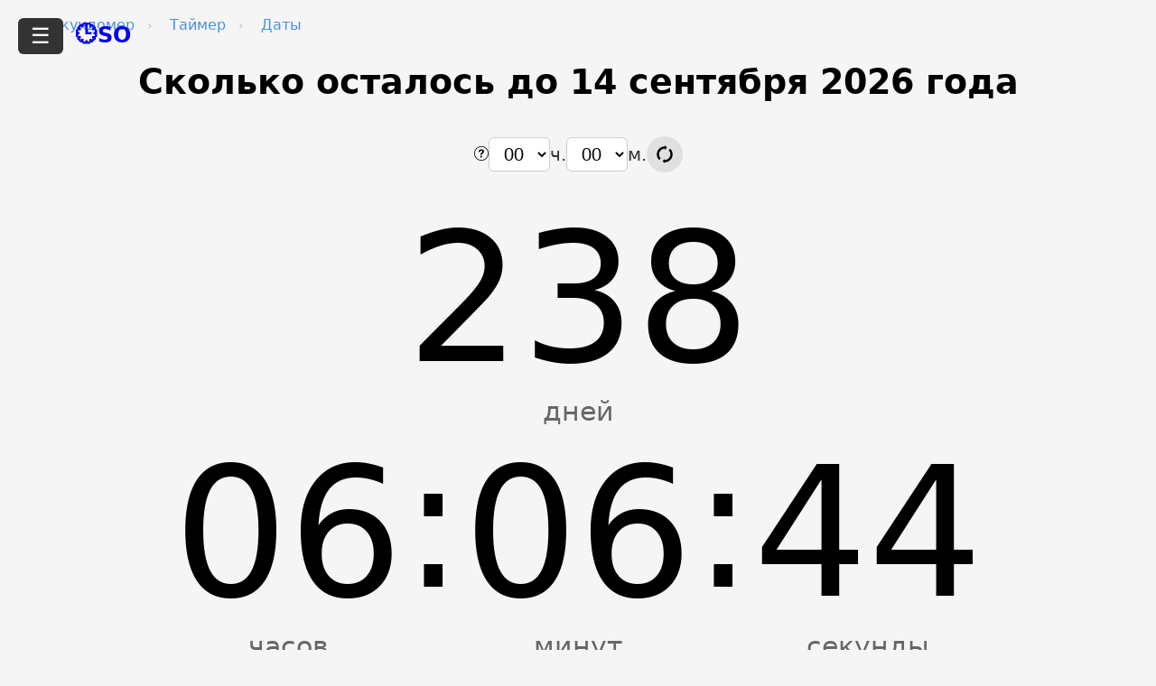

--- FILE ---
content_type: text/html
request_url: https://sekundomer.online/timer/date/14-sentyabrya/
body_size: 8077
content:
<!DOCTYPE html><html lang="ru"> <head><meta charset="UTF-8"><meta name="viewport" content="width=device-width,initial-scale=1"><link rel="icon" type="image/x-icon" href="/img/favicon.png"><title>Сколько дней осталось до 14 сентября - таймер времени в днях, часах, минутах и секундах</title><meta name="description" content="Счетчик времени - сколько осталось до 14 сентября. Таймер покажет время оставшееся до 14 сентября в днях, часах, минутах и секундах. Большие цифры, обратный отсчет онлайн."><link rel="canonical" href="https://sekundomer.online/timer/date/14-sentyabrya/"><script type="module">(function(e,n,r,t,m){e[t]=e[t]||[],e[t].push({"gtm.start":new Date().getTime(),event:"gtm.js"});var g=n.getElementsByTagName(r)[0],a=n.createElement(r),s="";a.async=!0,a.src="https://www.googletagmanager.com/gtm.js?id="+m+s,g.parentNode.insertBefore(a,g)})(window,document,"script","dataLayer","GTM-PF3K78V");</script><script>window.yaContextCb=window.yaContextCb||[]</script>
<script src="https://yandex.ru/ads/system/context.js" async></script><style>.menu-button[data-astro-cid-gvfdcb5b].desktop-toggle{position:fixed;top:1rem;left:1rem;display:none}.mobile-header[data-astro-cid-gvfdcb5b]{background-color:#333;padding:.3rem .6rem;color:#fff;display:none}.mobile-header-inner[data-astro-cid-gvfdcb5b]{display:flex;align-items:center;justify-content:space-between}.mobile-logo[data-astro-cid-gvfdcb5b]{color:#fff;font-size:1.3rem;font-weight:700;text-decoration:none}.menu-button[data-astro-cid-gvfdcb5b]{font-size:1.5rem;background:#333;color:#fff;border:none;padding:.5rem 1rem;z-index:1001;cursor:pointer;border-radius:6px}.side-menu[data-astro-cid-gvfdcb5b]{position:fixed;top:0;left:0;width:22%;max-width:320px;height:100vh;background-color:#2c3e50;color:#fff;padding:1rem;overflow-y:auto;transform:translate(-100%);transition:transform .3s ease;z-index:1000}.side-menu[data-astro-cid-gvfdcb5b].active{transform:translate(0)}.side-menu[data-astro-cid-gvfdcb5b] ul[data-astro-cid-gvfdcb5b]{list-style:none;padding-left:0}.side-menu[data-astro-cid-gvfdcb5b] li[data-astro-cid-gvfdcb5b]{margin-bottom:.5rem}.side-menu[data-astro-cid-gvfdcb5b] a[data-astro-cid-gvfdcb5b]{color:#fff;text-decoration:none;display:block;margin:.5rem 0;font-weight:500}.side-menu[data-astro-cid-gvfdcb5b] a[data-astro-cid-gvfdcb5b]:hover{text-decoration:underline}details[data-astro-cid-gvfdcb5b] summary[data-astro-cid-gvfdcb5b]{cursor:pointer;font-weight:700;padding:.3rem 0;color:#fff}details[data-astro-cid-gvfdcb5b] ul[data-astro-cid-gvfdcb5b]{margin-top:.3rem;padding-left:1rem}@media (max-width: 768px){.mobile-header[data-astro-cid-gvfdcb5b]{display:block}.desktop-logo[data-astro-cid-gvfdcb5b],.menu-button[data-astro-cid-gvfdcb5b].desktop-toggle{display:none}.menu-button[data-astro-cid-gvfdcb5b]{position:static}.side-menu[data-astro-cid-gvfdcb5b]{width:100%;max-width:100%;transform:translate(-100%)}}@media (min-width: 769px){.menu-button[data-astro-cid-gvfdcb5b].desktop-toggle{display:block;font-size:1.2rem;padding:.3rem .7rem;position:fixed;top:1rem;left:1rem;z-index:1001}.desktop-logo[data-astro-cid-gvfdcb5b]{position:fixed;top:1rem;left:3.2rem;margin-left:1rem;font-size:1.2rem;font-weight:700;text-decoration:none;z-index:1000}.side-menu[data-astro-cid-gvfdcb5b]{padding-top:3.5rem}}
:root{--font-base: 20px;--line-height-base: 1.6;--font-family-base: system-ui, sans-serif;--text-color: #000;--bg-color: #f5f5f5;--link-color: #4a90e2;--link-hover-color: #3b78b4}html{font-size:var(--font-base);line-height:var(--line-height-base);font-family:var(--font-family-base);color:var(--text-color);background-color:var(--bg-color);-webkit-text-size-adjust:100%;tab-size:4;-webkit-tap-highlight-color:transparent;scroll-behavior:smooth;margin:0;padding:0;height:100%;overflow-x:hidden}body{margin:0;width:100%;height:100%;display:flex;flex-direction:column}main{flex:1;padding:1rem}.text-center{text-align:center}.hidden{display:none!important}.link{text-decoration:none;color:var(--link-color);transition:color .3s ease}.link:hover{color:var(--link-hover-color)}.container{max-width:100%;margin:0 auto;text-align:center}h1{margin-top:0!important}.title{font-size:clamp(1.5rem,4vw,3rem);margin:20px 0 40px;text-align:center}.title--compact{font-size:clamp(1.3rem,3vw,2.2rem);max-width:1280px;margin:20px auto 30px}h2{font-size:clamp(1.2rem,3.5vw,2rem);margin:50px 0 20px;text-align:center;font-weight:600;color:#333}p{font-size:clamp(1rem,2.5vw,1.2rem);line-height:1.4;max-width:1024px;margin:0 auto 25px;padding:0 16px;color:#444;text-align:justify}.img-fluid{max-width:100%;height:auto}.holiday-text{overflow-x:hidden}.holiday-text figure{margin:0 0 1.5rem;text-align:center}.holiday-text img{display:block;max-width:100%;height:auto;margin-left:auto;margin-right:auto}
.site-footer{background-color:#f8f9fa;border-top:1px solid #e0e0e0;padding:2rem 1rem;font-size:15px;color:#444}.footer-container{max-width:960px;margin:0 auto}.footer-columns{display:flex;flex-wrap:wrap;gap:2rem;justify-content:space-between;margin-bottom:2rem}.footer-column ul{list-style:none;padding:0;margin:0}.footer-column li{margin-bottom:.5rem}.footer-column a{color:#555;text-decoration:none;transition:color .2s ease}.footer-column a:hover{color:var(--accent-color, #5c6bc0)}.footer-bottom{text-align:center;font-size:16px;color:#777}.footer-bottom a{color:#444;font-weight:500;text-decoration:none;margin-left:5px}.footer-bottom a:hover{color:var(--accent-color, #5c6bc0)}@media (max-width: 768px){.footer-columns{flex-direction:column;gap:1.5rem;text-align:center}.footer-column ul{padding-left:0}}.container1024{max-width:1024px;margin-left:auto;margin-right:auto;margin-top:30px;padding:0 16px;display:flex;justify-content:center}.containerTop1280{max-width:1280px;margin-left:auto;margin-right:auto;padding:0 16px;display:flex;justify-content:center}.containerTop1200{max-width:1200px;margin-left:auto;margin-right:auto;margin-top:5px;padding:0 16px;display:flex;justify-content:center}
.timer-display{display:flex;justify-content:center;align-items:center;flex-wrap:nowrap;white-space:nowrap;font-size:22vw;line-height:1;gap:1vw;margin-bottom:30px;overflow:hidden}.timer-unit{position:relative;min-width:0;text-align:center}.timer-unit:after{content:attr(data-title);display:block;font-size:5vw;margin-top:10px;color:#666}.timer-char{font-size:inherit;line-height:1;display:flex;align-items:center;justify-content:center;transform:translateY(-.15em)}@media (min-width: 1024px){.timer-display{font-size:10rem;gap:1rem}.timer-unit:after{font-size:1.5rem}}.timer-display--days{display:flex;justify-content:center;align-items:center;flex-wrap:nowrap;white-space:nowrap;font-size:22vw;line-height:1;margin-bottom:20px;overflow:hidden}.timer-display--days .timer-unit{text-align:center}.timer-display--days .timer-unit:after{content:attr(data-title);display:block;font-size:5vw;margin-top:10px;color:#666}@media (min-width: 1024px){.timer-display--days{font-size:10rem}.timer-display--days .timer-unit:after{font-size:1.5rem}}.future-message{background:#ffe4e4;color:#a10000;padding:1em;margin-top:1em;border-radius:8px;font-weight:700;text-align:center}.timer-seconds-group{position:relative;display:inline-block}.timer-seconds-group .edit-icon{position:absolute;right:.03em;font-size:.14em;color:#aaa;opacity:.9;pointer-events:none}@media (min-width: 1024px){.timer-seconds-group .edit-icon{font-size:.12em}}.timer-display.running .edit-icon{display:none}
.time-selector{display:flex;justify-content:center;flex-wrap:wrap;gap:1rem;margin-bottom:2rem}.time-selector__item{display:flex;align-items:center;gap:.5rem}.time-selector__select{padding:.3em .6em;font-size:1rem;border:1px solid #ccc;border-radius:6px;background-color:#fff}.time-selector__label{font-size:1rem;color:#333}.time-selector__button{border:none;background:none;cursor:pointer;padding:.3em}.time-selector__button-icon{width:24px;height:24px}.time-selector__hint{display:inline-flex;align-items:center;margin-right:.5rem}.time-selector__hint-icon{width:16px;height:16px}.custom-tooltip{position:relative;display:inline-block;cursor:pointer}.custom-tooltip:after{content:attr(data-tooltip);position:absolute;top:110%;left:50%;transform:translate(-50%) translateY(-10px);background-color:#333;color:#fff;padding:6px 10px;border-radius:6px;font-size:.75rem;line-height:1.3;max-width:240px;width:max-content;text-align:center;white-space:normal;opacity:0;pointer-events:none;transition:opacity .3s ease,transform .3s ease;z-index:10;word-wrap:break-word;box-sizing:border-box}.custom-tooltip:hover:after,.custom-tooltip.active:after{opacity:1;pointer-events:auto;transform:translate(-50%) translateY(0)}@media (max-width: 480px){.custom-tooltip:after{left:0;right:auto;transform:translateY(-10px);max-width:60vw}.custom-tooltip:hover:after,.custom-tooltip.active:after{transform:translateY(0)}}.time-selector__button{background-color:#e0e0e0;border:none;padding:.5rem;border-radius:50%;cursor:pointer;transition:background-color .2s ease;display:flex;align-items:center;justify-content:center}.time-selector__button:hover{background-color:#d0d0d0}.time-selector__button-icon{width:20px;height:20px;pointer-events:none}
.summary-block{display:flex;justify-content:space-between;align-items:center;background-color:#fff;border-radius:10px;padding:1rem;max-width:420px;margin:0 auto 2rem;gap:1rem;box-shadow:0 2px 6px #0000000d;border:1px solid #ddd}@media (max-width: 480px){.summary-block{margin-left:1rem;margin-right:1rem}}.summary-block__values{flex:1 1 55%;display:flex;flex-direction:column;gap:.5rem}.summary-block__item{font-size:.95rem;color:#111;text-align:left;border-bottom:1px solid #e0e0e0;padding-bottom:.25rem;line-height:1.3}.summary-block__item:last-child{border-bottom:none}.summary-block__icon{flex:0 0 100px;text-align:center}.summary-block__icon img{width:100%;max-width:100px;height:auto}
.breadcrumbs{display:flex;flex-wrap:wrap;list-style:none;padding:0;margin:0 0 0 10px;font-size:16px;color:#888}ol.breadcrumbs{margin-left:0!important}.breadcrumbs li{display:flex;align-items:center}.breadcrumbs li+li:before{content:"›";font-size:14px;color:#bbb;margin:0 8px}.breadcrumbs li a{text-decoration:none;color:var(--link-color, #5c6bc0);transition:background-color .2s ease,color .2s ease;padding:2px 6px;border-radius:4px}.breadcrumbs li a:hover{background-color:#5c6bc01a;text-decoration:none}.breadcrumbs li:last-child{font-weight:600;color:#444}.breadcrumbs li:last-child a{pointer-events:none;color:#444;background:none}.breadcrumbs li:last-child:before{content:"›";color:#ddd}@media (max-width: 600px){.breadcrumbs{font-size:12px;margin-bottom:-6px!important;flex-wrap:wrap}}
</style></head><body style="min-height: 100vh; flex-direction: column; display: flex;"> <noscript><iframe src="https://www.googletagmanager.com/ns.html?id=GTM-PF3K78V" height="0" width="0" style="display:none;visibility:hidden"></iframe></noscript> <button id="menu-toggle" class="menu-button desktop-toggle" aria-label="Открыть меню" data-astro-cid-gvfdcb5b>&#9776;</button> <a href="/" class="desktop-logo logo-default" data-astro-cid-gvfdcb5b>🕒SO</a> <header class="mobile-header" data-astro-cid-gvfdcb5b> <div class="mobile-header-inner" data-astro-cid-gvfdcb5b> <a href="/" class="mobile-logo" data-astro-cid-gvfdcb5b>sekundomer.online</a> <button id="menu-toggle-mobile" class="menu-button" aria-label="Открыть меню" data-astro-cid-gvfdcb5b>&#9776;</button> </div> </header> <nav id="side-menu" class="side-menu" data-astro-cid-gvfdcb5b> <ul data-astro-cid-gvfdcb5b> <li data-astro-cid-gvfdcb5b><a href="/" data-astro-cid-gvfdcb5b>Секундомер</a></li> <li data-astro-cid-gvfdcb5b><a href="/timer/" data-astro-cid-gvfdcb5b>Таймер Онлайн</a></li> <li data-astro-cid-gvfdcb5b> <details data-astro-cid-gvfdcb5b> <summary data-astro-cid-gvfdcb5b>Время</summary> <ul data-astro-cid-gvfdcb5b> <li data-astro-cid-gvfdcb5b><a href="/time/" data-astro-cid-gvfdcb5b>Время в городах</a></li> <li data-astro-cid-gvfdcb5b><a href="/voshod-i-zakat-solnca/" data-astro-cid-gvfdcb5b>Восход и закат солнца</a></li> <li data-astro-cid-gvfdcb5b><a href="/time/skolko-budet-vremya-cherez/" data-astro-cid-gvfdcb5b>Сколько будет через</a></li> </ul> </details> </li> <li data-astro-cid-gvfdcb5b> <details data-astro-cid-gvfdcb5b> <summary data-astro-cid-gvfdcb5b>События</summary> <ul data-astro-cid-gvfdcb5b> <li data-astro-cid-gvfdcb5b><a href="/timer/events/new-year/" data-astro-cid-gvfdcb5b>Сколько осталось до Нового Года</a></li> <li data-astro-cid-gvfdcb5b><a href="/timer/holidays/" data-astro-cid-gvfdcb5b>Праздники</a></li> </ul> </details> </li> <li data-astro-cid-gvfdcb5b> <details data-astro-cid-gvfdcb5b> <summary data-astro-cid-gvfdcb5b>Сезоны</summary> <ul data-astro-cid-gvfdcb5b> <li data-astro-cid-gvfdcb5b><a href="/timer/events/skolko-ostalos-do-leta/" data-astro-cid-gvfdcb5b>Сколько до начала лета</a></li> <li data-astro-cid-gvfdcb5b><a href="/timer/events/skolko-ostalos-do-konca-leta/" data-astro-cid-gvfdcb5b>Сколько до конца лета</a></li> <li data-astro-cid-gvfdcb5b><a href="/timer/events/skolko-ostalos-do-oseni/" data-astro-cid-gvfdcb5b>Сколько до начала осени</a></li> <li data-astro-cid-gvfdcb5b><a href="/timer/events/skolko-ostalos-do-konca-oseni/" data-astro-cid-gvfdcb5b>Сколько до конца осени</a></li> <li data-astro-cid-gvfdcb5b><a href="/timer/events/skolko-ostalos-do-zimy/" data-astro-cid-gvfdcb5b>Сколько до начала зимы</a></li> <li data-astro-cid-gvfdcb5b><a href="/timer/events/skolko-ostalos-do-konca-zimy/" data-astro-cid-gvfdcb5b>Сколько до конца зимы</a></li> <li data-astro-cid-gvfdcb5b><a href="/timer/events/skolko-ostalos-do-vesny/" data-astro-cid-gvfdcb5b>Сколько до начала весны</a></li> <li data-astro-cid-gvfdcb5b><a href="/timer/events/skolko-ostalos-do-konca-vesny/" data-astro-cid-gvfdcb5b>Сколько до конца весны</a></li> </ul> </details> </li> <li data-astro-cid-gvfdcb5b> <details data-astro-cid-gvfdcb5b> <summary data-astro-cid-gvfdcb5b>Даты</summary> <ul data-astro-cid-gvfdcb5b> <li data-astro-cid-gvfdcb5b><a href="/timer/date/1-yanvarya/" data-astro-cid-gvfdcb5b>Сколько дней до 1 января</a></li> <li data-astro-cid-gvfdcb5b><a href="/timer/date/1-marta/" data-astro-cid-gvfdcb5b>Сколько дней до 1 марта</a></li> <li data-astro-cid-gvfdcb5b><a href="/timer/date/1-iyunya/" data-astro-cid-gvfdcb5b>Сколько дней до 1 июня</a></li> <li data-astro-cid-gvfdcb5b><a href="/timer/date/1-sentyabrya/" data-astro-cid-gvfdcb5b>Сколько дней до 1 сентября</a></li> <li data-astro-cid-gvfdcb5b><a href="/timer/date/" data-astro-cid-gvfdcb5b>Другие даты</a></li> <li data-astro-cid-gvfdcb5b><a href="/timer/date/kakoe-chislo-budet-cherez/" data-astro-cid-gvfdcb5b>Какое число будет через</a></li> <li data-astro-cid-gvfdcb5b><a href="/kakoy-den-nedeli-budet/" data-astro-cid-gvfdcb5b>Какой день недели будет</a></li> </ul> </details> </li> <li data-astro-cid-gvfdcb5b> <details data-astro-cid-gvfdcb5b> <summary data-astro-cid-gvfdcb5b>Дни денели</summary> <ul data-astro-cid-gvfdcb5b> <li data-astro-cid-gvfdcb5b><a href="/timer/den-nedeli/ponedelnik/" data-astro-cid-gvfdcb5b>Сколько осталось до понедельника</a></li> <li data-astro-cid-gvfdcb5b><a href="/timer/den-nedeli/vtornik/" data-astro-cid-gvfdcb5b>Сколько осталось до вторника</a></li> <li data-astro-cid-gvfdcb5b><a href="/timer/den-nedeli/sreda/" data-astro-cid-gvfdcb5b>Сколько осталось до среды</a></li> <li data-astro-cid-gvfdcb5b><a href="/timer/den-nedeli/chetverg/" data-astro-cid-gvfdcb5b>Сколько осталось до четверга</a></li> <li data-astro-cid-gvfdcb5b><a href="/timer/den-nedeli/pyatnica/" data-astro-cid-gvfdcb5b>Сколько осталось до пятницы</a></li> <li data-astro-cid-gvfdcb5b><a href="/timer/den-nedeli/subbota/" data-astro-cid-gvfdcb5b>Сколько осталось до субботы</a></li> <li data-astro-cid-gvfdcb5b><a href="/timer/den-nedeli/voskresenye/" data-astro-cid-gvfdcb5b>Сколько осталось до воскресенья</a></li> </ul> </details> </li> <li data-astro-cid-gvfdcb5b> <details data-astro-cid-gvfdcb5b> <summary data-astro-cid-gvfdcb5b>Инструменты</summary> <ul data-astro-cid-gvfdcb5b> <li data-astro-cid-gvfdcb5b><a href="/strelochnye-chasy/" data-astro-cid-gvfdcb5b>Стрелочные часы</a></li> <li data-astro-cid-gvfdcb5b><a href="/metronom/" data-astro-cid-gvfdcb5b>Метроном</a></li> <li data-astro-cid-gvfdcb5b><a href="/budilnik/" data-astro-cid-gvfdcb5b>Будильник</a></li> <li data-astro-cid-gvfdcb5b><a href="/weekday/" data-astro-cid-gvfdcb5b>День недели по дате</a></li> <li data-astro-cid-gvfdcb5b><a href="/age-calculator/" data-astro-cid-gvfdcb5b>Калькулятор возраста</a></li> <li data-astro-cid-gvfdcb5b><a href="/kalkulyator-vremeni/" data-astro-cid-gvfdcb5b>Калькулятор времени</a></li> <li data-astro-cid-gvfdcb5b><a href="/tabata-timer/" data-astro-cid-gvfdcb5b>Табата Таймер</a></li> </ul> </details> </li> <li data-astro-cid-gvfdcb5b> <details data-astro-cid-gvfdcb5b> <summary data-astro-cid-gvfdcb5b>Сколько прошло</summary> <ul data-astro-cid-gvfdcb5b> <li data-astro-cid-gvfdcb5b><a href="/timer/date/2026/" data-astro-cid-gvfdcb5b>2026 год</a></li> <li data-astro-cid-gvfdcb5b><a href="/timer/date/2025/" data-astro-cid-gvfdcb5b>2025 год</a></li> <li data-astro-cid-gvfdcb5b><a href="/timer/date/2024/" data-astro-cid-gvfdcb5b>2024 год</a></li> <li data-astro-cid-gvfdcb5b><a href="/timer/date/2023/" data-astro-cid-gvfdcb5b>2023 год</a></li> <li data-astro-cid-gvfdcb5b><a href="/timer/date/2022/" data-astro-cid-gvfdcb5b>2022 год</a></li> <li data-astro-cid-gvfdcb5b><a href="/timer/date/2021/" data-astro-cid-gvfdcb5b>2021 год</a></li> <li data-astro-cid-gvfdcb5b><a href="/timer/date/2020/" data-astro-cid-gvfdcb5b>2020 год</a></li> <li data-astro-cid-gvfdcb5b><a href="/timer/date/2019/" data-astro-cid-gvfdcb5b>2019 год</a></li> <li data-astro-cid-gvfdcb5b><a href="/timer/date/2018/" data-astro-cid-gvfdcb5b>2018 год</a></li> <li data-astro-cid-gvfdcb5b><a href="/timer/date/2017/" data-astro-cid-gvfdcb5b>2017 год</a></li> <li data-astro-cid-gvfdcb5b><a href="/timer/date/2016/" data-astro-cid-gvfdcb5b>2016 год</a></li> <li data-astro-cid-gvfdcb5b><a href="/timer/date/2015/" data-astro-cid-gvfdcb5b>2015 год</a></li> </ul> </details> </li> <li data-astro-cid-gvfdcb5b> <details data-astro-cid-gvfdcb5b> <summary data-astro-cid-gvfdcb5b>Конвертер</summary> <ul data-astro-cid-gvfdcb5b> <li data-astro-cid-gvfdcb5b><a href="/converter/" data-astro-cid-gvfdcb5b>Конвертер времени</a></li> <li data-astro-cid-gvfdcb5b><a href="/converter/chasy-v-sekundy/" data-astro-cid-gvfdcb5b>Часы в секунды</a></li> <li data-astro-cid-gvfdcb5b><a href="/converter/chasy-v-minuty/" data-astro-cid-gvfdcb5b>Часы в минуты</a></li> <li data-astro-cid-gvfdcb5b><a href="/converter/minuty-v-chasy/" data-astro-cid-gvfdcb5b>Минуты в часы</a></li> <li data-astro-cid-gvfdcb5b><a href="/converter/minuty-v-sekundy/" data-astro-cid-gvfdcb5b>Минуты в секунды</a></li> </ul> </details> </li> <li data-astro-cid-gvfdcb5b> <details data-astro-cid-gvfdcb5b> <summary data-astro-cid-gvfdcb5b>Календарь</summary> <ul data-astro-cid-gvfdcb5b> <li data-astro-cid-gvfdcb5b><a href="/calendar/" data-astro-cid-gvfdcb5b>Календарь 2026 год</a></li> <li data-astro-cid-gvfdcb5b><a href="/kakaya-seychas-nedelya-po-schetu/" data-astro-cid-gvfdcb5b>Номер недели сейчас</a></li> <li data-astro-cid-gvfdcb5b><a href="/lunnyy-kalendar/" data-astro-cid-gvfdcb5b>Лунный календарь</a></li> </ul> </details> </li> <li data-astro-cid-gvfdcb5b><a href="/rasstoyanie/" data-astro-cid-gvfdcb5b>Расстояние между городами</a></li> <li data-astro-cid-gvfdcb5b><a href="/journal/luchshie-smart-chasy/" data-astro-cid-gvfdcb5b>Лучшие смарт-часы</a></li> </ul> </nav>  <script type="module">document.getElementById("menu-toggle").addEventListener("click",function(){document.getElementById("side-menu").classList.toggle("active")});document.getElementById("menu-toggle-mobile").addEventListener("click",function(){document.getElementById("side-menu").classList.toggle("active")});const t=document.querySelectorAll("#side-menu details");t.forEach(e=>{e.addEventListener("toggle",function(){e.open&&t.forEach(n=>{n!==e&&n.open&&(n.open=!1)})})});</script> <div class="containerTop1200" id="yandex_rtb_R-A-2101503-2"></div>
<script>
window.yaContextCb.push(()=>{
	Ya.Context.AdvManager.render({
		"blockId": "R-A-2101503-2",
		"renderTo": "yandex_rtb_R-A-2101503-2"
	})
})
</script> <div class="breadcrumbs-container"> <div style="max-width: 1200px; margin:auto; margin-top: 10px;"> <nav aria-label="Breadcrumb" itemscope itemtype="http://schema.org/BreadcrumbList"> <ol class="breadcrumbs"> <li key="0" itemprop="itemListElement" itemscope itemtype="http://schema.org/ListItem" style="display: list-item;"> <a href="/" itemprop="item"> <span itemprop="name">Секундомер</span> </a> <meta itemprop="position" content="1"> </li><li key="1" itemprop="itemListElement" itemscope itemtype="http://schema.org/ListItem" style="display: list-item;"> <a href="/timer/" itemprop="item"> <span itemprop="name">Таймер</span> </a> <meta itemprop="position" content="2"> </li><li key="2" itemprop="itemListElement" itemscope itemtype="http://schema.org/ListItem" style="display: list-item;"> <a href="/timer/date/" itemprop="item"> <span itemprop="name">Даты</span> </a> <meta itemprop="position" content="3"> </li><li key="3" itemprop="itemListElement" itemscope itemtype="http://schema.org/ListItem" style="display: none;"> <a href="/timer/date/14-sentyabrya/" itemprop="item"> <span itemprop="name">14 сентября</span> </a> <meta itemprop="position" content="4"> </li> </ol> </nav> </div> </div> <main>  <div class="container"> <h1 class="title--compact">
Сколько осталось до 14 сентября  <span>2026</span>  года
</h1> <div class="container"> <div class="time-selector"> <div class="time-selector__item"> <a href="javascript:void(0)" class="custom-tooltip" data-tooltip="Время рассчитано на момент начала суток. Вы можете установить своё время."> <img src="/img/question.png" alt="Подсказка" class="time-selector__hint-icon"> </a> <select id="alarm-hours" class="time-selector__select"> <option value="0">00</option><option value="1">01</option><option value="2">02</option><option value="3">03</option><option value="4">04</option><option value="5">05</option><option value="6">06</option><option value="7">07</option><option value="8">08</option><option value="9">09</option><option value="10">10</option><option value="11">11</option><option value="12">12</option><option value="13">13</option><option value="14">14</option><option value="15">15</option><option value="16">16</option><option value="17">17</option><option value="18">18</option><option value="19">19</option><option value="20">20</option><option value="21">21</option><option value="22">22</option><option value="23">23</option> </select> <span class="time-selector__label">ч.</span> </div> <div class="time-selector__item"> <select id="alarm-minutes" class="time-selector__select"> <option value="0">00</option><option value="1">01</option><option value="2">02</option><option value="3">03</option><option value="4">04</option><option value="5">05</option><option value="6">06</option><option value="7">07</option><option value="8">08</option><option value="9">09</option><option value="10">10</option><option value="11">11</option><option value="12">12</option><option value="13">13</option><option value="14">14</option><option value="15">15</option><option value="16">16</option><option value="17">17</option><option value="18">18</option><option value="19">19</option><option value="20">20</option><option value="21">21</option><option value="22">22</option><option value="23">23</option><option value="24">24</option><option value="25">25</option><option value="26">26</option><option value="27">27</option><option value="28">28</option><option value="29">29</option><option value="30">30</option><option value="31">31</option><option value="32">32</option><option value="33">33</option><option value="34">34</option><option value="35">35</option><option value="36">36</option><option value="37">37</option><option value="38">38</option><option value="39">39</option><option value="40">40</option><option value="41">41</option><option value="42">42</option><option value="43">43</option><option value="44">44</option><option value="45">45</option><option value="46">46</option><option value="47">47</option><option value="48">48</option><option value="49">49</option><option value="50">50</option><option value="51">51</option><option value="52">52</option><option value="53">53</option><option value="54">54</option><option value="55">55</option><option value="56">56</option><option value="57">57</option><option value="58">58</option><option value="59">59</option> </select> <span class="time-selector__label">м.</span> </div> <div class="time-selector__item"> <button id="btn-recalculate" class="time-selector__button" aria-label="Обновить расчёт времени"> <img src="/img/update.svg" alt="Обновить" class="time-selector__button-icon"> </button> </div> </div> <div id="future-message-text" class="timer-label" style="display: none; text-align: center; font-weight: bold; margin-bottom: 1em;"> <div id="future-label-line"></div> </div> <!-- Большое число дней: сервер сразу подставляет сколько осталось --> <div class="timer-display timer-display--days"> <div class="timer-unit timer__days" data-title="дней">238</div> </div> <!-- «часы:минуты:секунды» — оживляются на фронте --> <div class="timer-display"> <div class="timer-unit timer__hours" data-title="часов">00</div> <div class="timer-char">:</div> <div class="timer-unit timer__minutes" data-title="минут">00</div> <div class="timer-char">:</div> <div class="timer-unit timer__seconds" data-title="секунд">00</div> </div> <!-- Вторая часть --> <h2>
До 14 сентября  <span>2026</span>  года осталось
</h2> <div class="summary-block"> <div class="summary-block__values"> <!-- Значения сразу от сервера, JS при необходимости обновит --> <div id="all-days" class="summary-block__item">238</div> <div id="all-hours" class="summary-block__item">5715</div> <div id="all-minutes" class="summary-block__item">342906</div> <div id="all-seconds" class="summary-block__item">20574410</div> </div> <div class="summary-block__icon"> <img src="/img/summary-block.png" alt="Календарь"> </div> </div> <p>
Таймер обратного отсчета «Сколько осталось до 14 сентября  <span>2026</span>  года» — это удобный инструмент для отслеживания интересующей вас даты.
        На странице представлены два варианта счетчика. Первый таймер представляет из себя большое табло, на котором
        показаны дни, часы, минуты, секунды, оставшиеся до 14 сентября. На втором таймере отображены те же самые
        показатели, только в независимости друг от друга. Таким образом можно увидеть, как стандартный отчёт времени до
14 сентября, так и сколько времени осталось только в часах, только в минутах или только в секундах.
</p> <p>
По умолчанию оставшееся время рассчитано на момент начала суток — 14 сентября 00 ч. 00 м. При необходимости вы
        можете выставить нужные час, минуту и обновить таймер обратного отсчёта.
</p> <!-- исходные данные для фронта --> <div class="hidden" id="month-date">8</div> <div class="hidden" id="day-date">14</div> </div> <script type="module" src="/_astro/_id_.astro_astro_type_script_index_0_lang.BhOktC4M.js"></script> </div>  </main> <footer class="site-footer"> <div class="footer-container"> <div class="footer-columns"> <div class="footer-column"> <ul> <li><a href="/timer/">Таймер Онлайн</a></li> <li><a href="/weekday/">День недели по дате</a></li> <li><a href="/age-calculator/">Калькулятор возраста</a></li> </ul> </div> <div class="footer-column"> <ul> <li><a href="/strelochnye-chasy/">Стрелочные часы</a></li> <li><a href="/metronom/">Метроном</a></li> <li><a href="/budilnik/">Будильник</a></li> </ul> </div> <div class="footer-column"> <ul> <li><a href="/kalkulyator-dney/">Калькулятор дней</a></li> <li><a href="/skolko-nuzhno-derzhat-gradusnik/">Сколько нужно держать градусник</a></li> <li><a href="/timer/events/new-year/">До Нового Года</a></li> </ul> </div> <div class="footer-column"> <ul> <li><a href="/en/">Online Stopwatch</a></li> <li><a href="/en/timer/">Online Timer</a></li> </ul> </div> </div> <div class="footer-bottom"> <span>2026©</span> <a href="https://sekundomer.online/">sekundomer.online</a> </div> </div> </footer> </body></html>

--- FILE ---
content_type: image/svg+xml
request_url: https://sekundomer.online/img/update.svg
body_size: 730
content:
<?xml version="1.0" encoding="iso-8859-1"?>
<!-- Uploaded to: SVG Repo, www.svgrepo.com, Generator: SVG Repo Mixer Tools -->
<svg height="800px" width="800px" version="1.1" id="Capa_1" xmlns="http://www.w3.org/2000/svg" xmlns:xlink="http://www.w3.org/1999/xlink" 
	 viewBox="0 0 32 32" xml:space="preserve">
<g>
	<g id="spin">
		<g>
			<path style="fill:#030104;" d="M25.883,6.086l-2.82,2.832C24.953,10.809,26,13.324,26,16c0,5.516-4.484,10-10,10v-2l-4,4l4,4v-2
				c7.719,0,14-6.281,14-14C30,12.254,28.539,8.734,25.883,6.086z"/>
			<path style="fill:#030104;" d="M20,4l-4-4v2C8.281,2,2,8.281,2,16c0,3.746,1.461,7.266,4.117,9.914l2.82-2.832
				C7.047,21.191,6,18.676,6,16c0-5.516,4.484-10,10-10v2L20,4z"/>
		</g>
	</g>
</g>
</svg>

--- FILE ---
content_type: application/javascript
request_url: https://sekundomer.online/_astro/_id_.astro_astro_type_script_index_0_lang.BhOktC4M.js
body_size: 1996
content:
import"./tooltip.o0nhBqnN.js";document.addEventListener("DOMContentLoaded",()=>{document.querySelector("#btn-recalculate").addEventListener("click",()=>{clearInterval(a),l()});let a=null;l();function l(){const c=document.querySelector(".timer__days"),s=document.querySelector(".timer__hours"),u=document.querySelector(".timer__minutes"),d=document.querySelector(".timer__seconds"),p=document.querySelectorAll("#h1-year"),D=document.querySelector("#all-days"),C=document.querySelector("#all-hours"),I=document.querySelector("#all-minutes"),L=document.querySelector("#all-seconds"),i=parseInt(document.querySelector("#month-date").textContent),m=parseInt(document.querySelector("#day-date").textContent),y=parseInt(document.querySelector("#alarm-hours").value),S=parseInt(document.querySelector("#alarm-minutes").value),h=new Date;let n=h.getFullYear();new Date(n,i,m,y,S)<=h&&(n+=1);for(let t of p)t.textContent=`${n} года`;const _=new Date(n,i,m,y,S);function e(t,o){return o[t%100>4&&t%100<20?2:[2,0,1,1,1,2][t%10<5?t%10:5]]}function f(){const t=_-new Date;if(t<=0){clearInterval(a);return}const o=Math.floor(t/1e3),M=Math.floor(t/6e4),g=Math.floor(t/36e5),r=Math.floor(t/(1e3*60*60*24)),q=Math.floor(t/(1e3*60*60))%24,$=Math.floor(t/(1e3*60))%60,A=Math.floor(t/1e3)%60;c.textContent=r.toString().padStart(2,"0"),s.textContent=q.toString().padStart(2,"0"),u.textContent=$.toString().padStart(2,"0"),d.textContent=A.toString().padStart(2,"0"),c.dataset.title=e(r,["день","дня","дней"]),s.dataset.title=e(q,["час","часа","часов"]),u.dataset.title=e($,["минута","минуты","минут"]),d.dataset.title=e(A,["секунда","секунды","секунд"]),D.innerHTML=`${r} ${e(r,["день","дня","дней"])}`,C.innerHTML=`${g} ${e(g,["час","часа","часов"])}`,I.innerHTML=`${M} ${e(M,["минута","минуты","минут"])}`,L.innerHTML=`${o} ${e(o,["секунда","секунды","секунд"])}`}f(),a=setInterval(f,1e3)}});
